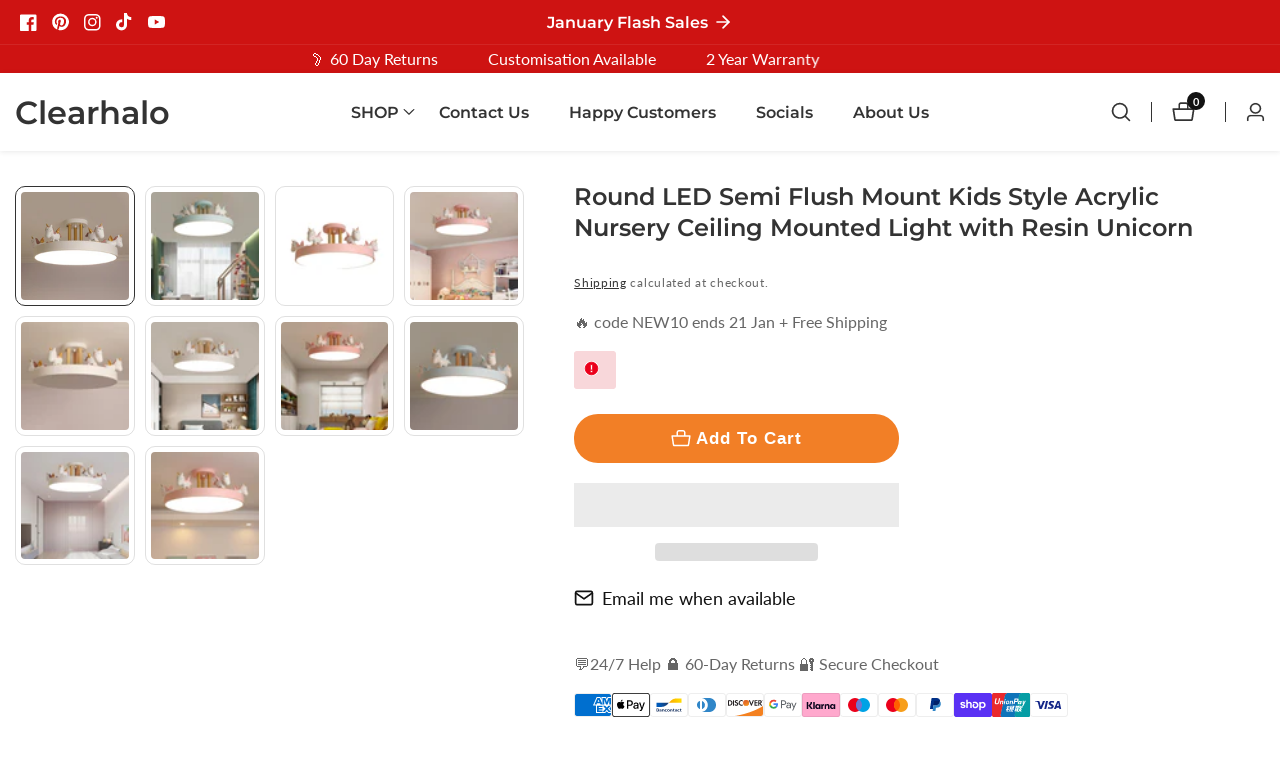

--- FILE ---
content_type: text/css
request_url: https://www.clearhalo.com/cdn/shop/t/54/assets/component-search.css?v=96501617636851031661762015096
body_size: -601
content:
.search__input.field__input{padding-right:5rem}.search__button .icon{height:25px;width:25px}input::-webkit-search-decoration{-webkit-appearance:none}input[type=search]::-webkit-search-cancel-button{-webkit-appearance:none;appearance:none}.reset__button{right:4.4rem;top:.2rem}.reset__button .icon.icon-close{height:1.8rem;width:1.8rem;stroke-width:.1rem}
/*# sourceMappingURL=/cdn/shop/t/54/assets/component-search.css.map?v=96501617636851031661762015096 */
